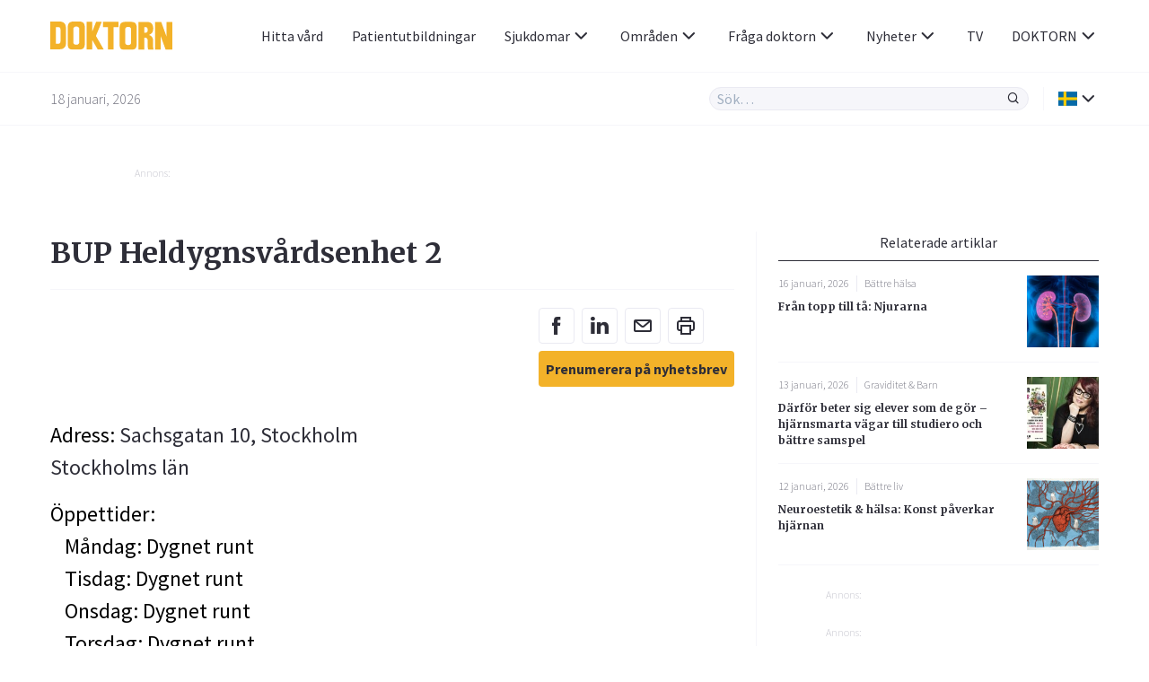

--- FILE ---
content_type: text/html; charset=UTF-8
request_url: https://www.doktorn.com/vardgivare/bup-heldygnsv-rdsenhet-2/
body_size: 14078
content:
<!doctype html>
<html lang="sv-SE">
<head>
	<meta charset="UTF-8">
	<link rel="dns-prefetch" href="//fonts.googleapis.com/" />
	<link rel="dns-prefetch" href="//fonts.gstatic.com/" />
	<link rel="dns-prefetch" href="//acdn.adnxs.com/" />
	<link rel="dns-prefetch" href="//ib.adnxs.com/" />
	<link rel="dns-prefetch" href="//cdn.adnxs.com/" />
	<link rel="dns-prefetch" href="//cdn-eu.readspeaker.com/" />
	<!-- misc -->
	<meta name="viewport" content="width=device-width, initial-scale=1, shrink-to-fit=no">
	<link rel="profile" href="https://gmpg.org/xfn/11">
	<!-- favicon -->
	<link rel="apple-touch-icon" sizes="180x180" href="https://www.doktorn.com/wp-content/themes/doktorn/build/assets/favicons/apple-touch-icon.png">
	<link rel="icon" type="image/png" sizes="32x32" href="https://www.doktorn.com/wp-content/themes/doktorn/build/assets/favicons/favicon-32x32.png">
	<link rel="icon" type="image/png" sizes="16x16" href="https://www.doktorn.com/wp-content/themes/doktorn/build/assets/favicons/favicon-16x16.png">
	<link rel="manifest" href="https://www.doktorn.com/wp-content/themes/doktorn/build/assets/favicons/site.webmanifest">
	<link rel="mask-icon" href="https://www.doktorn.com/wp-content/themes/doktorn/build/assets/favicons/safari-pinned-tab.svg" color="#0a2639">
	<link rel="shortcut icon" href="https://www.doktorn.com/wp-content/themes/doktorn/build/assets/favicons/favicon.ico">
	<meta name="msapplication-TileColor" content="#ffffff">
	<meta name="msapplication-config" content="https://www.doktorn.com/wp-content/themes/doktorn/build/assets/favicons/browserconfig.xml">
	<meta name="theme-color" content="#ffffff">
	<!--tag manager -->
	<script type="text/javascript">
		window.dataLayer = [{"therapyArea": ""}];
		function gtag(){window.dataLayer.push(arguments);}
		gtag('set', 'url_passthrough', true);
	</script>

	<!-- End Matomo Code -->
	<!-- Google Tag Manager -->
<script>(function(w,d,s,l,i){w[l]=w[l]||[];w[l].push({'gtm.start':
new Date().getTime(),event:'gtm.js'});var f=d.getElementsByTagName(s)[0],
j=d.createElement(s),dl=l!='dataLayer'?'&l='+l:'';j.async=true;j.src=
'https://www.googletagmanager.com/gtm.js?id='+i+dl;f.parentNode.insertBefore(j,f);
})(window,document,'script','dataLayer','GTM-PGVNPSF');</script>

<script>(function(w,d,s,l,i){w[l]=w[l]||[];w[l].push({'gtm.start':
new Date().getTime(),event:'gtm.js'});var f=d.getElementsByTagName(s)[0],
j=d.createElement(s),dl=l!='dataLayer'?'&l='+l:'';j.async=true;j.src=
'https://www.googletagmanager.com/gtm.js?id='+i+dl;f.parentNode.insertBefore(j,f);
})(window,document,'script','dataLayer','G-BFRP4VWQR6');</script>


<script>(function(w,d,s,l,i){w[l]=w[l]||[];w[l].push({'gtm.start':
new Date().getTime(),event:'gtm.js'});var f=d.getElementsByTagName(s)[0],
j=d.createElement(s),dl=l!='dataLayer'?'&l='+l:'';j.async=true;j.src=
'https://www.googletagmanager.com/gtm.js?id='+i+dl;f.parentNode.insertBefore(j,f);
})(window,document,'script','dataLayer','AW-1069182536');</script>

<!-- End Google Tag Manager -->	<!-- scripts -->
	<title>BUP Heldygnsvårdsenhet 2 | Doktorn.com</title>

		<!-- All in One SEO Pro 4.7.6 - aioseo.com -->
	<meta name="robots" content="max-snippet:-1, max-image-preview:large, max-video-preview:-1" />
	<link rel="canonical" href="https://www.doktorn.com/vardgivare/bup-heldygnsv-rdsenhet-2/" />
	<meta name="generator" content="All in One SEO Pro (AIOSEO) 4.7.6" />
		<meta property="og:locale" content="en_US" />
		<meta property="og:site_name" content="Doktorn.com" />
		<meta property="og:type" content="article" />
		<meta property="og:title" content="BUP Heldygnsvårdsenhet 2 | Doktorn.com" />
		<meta property="og:url" content="https://www.doktorn.com/vardgivare/bup-heldygnsv-rdsenhet-2/" />
		<meta property="article:published_time" content="-001-11-30T00:00:00+00:00" />
		<meta property="article:modified_time" content="-001-11-30T00:00:00+00:00" />
		<meta property="article:publisher" content="https://www.facebook.com/doktornpunktcom" />
		<script type="application/ld+json" class="aioseo-schema">
			{"@context":"https:\/\/schema.org","@graph":[{"@type":"BreadcrumbList","@id":"https:\/\/www.doktorn.com\/vardgivare\/bup-heldygnsv-rdsenhet-2\/#breadcrumblist","itemListElement":[{"@type":"ListItem","@id":"https:\/\/www.doktorn.com\/#listItem","position":1,"name":"Home","item":"https:\/\/www.doktorn.com\/","nextItem":{"@type":"ListItem","@id":"https:\/\/www.doktorn.com\/vardgivare\/bup-heldygnsv-rdsenhet-2\/#listItem","name":"BUP Heldygnsv\u00e5rdsenhet 2"}},{"@type":"ListItem","@id":"https:\/\/www.doktorn.com\/vardgivare\/bup-heldygnsv-rdsenhet-2\/#listItem","position":2,"name":"BUP Heldygnsv\u00e5rdsenhet 2","previousItem":{"@type":"ListItem","@id":"https:\/\/www.doktorn.com\/#listItem","name":"Home"}}]},{"@type":"Organization","@id":"https:\/\/www.doktorn.com\/#organization","name":"Doktorn.com","description":"Kunskap om h\u00e4lsa, medicin och sjukdomar","url":"https:\/\/www.doktorn.com\/","logo":{"@type":"ImageObject","url":"https:\/\/www.doktorn.com\/wp-content\/uploads\/2020\/03\/DOKTORN_LOGO.svg","@id":"https:\/\/www.doktorn.com\/vardgivare\/bup-heldygnsv-rdsenhet-2\/#organizationLogo"},"image":{"@id":"https:\/\/www.doktorn.com\/vardgivare\/bup-heldygnsv-rdsenhet-2\/#organizationLogo"},"sameAs":["https:\/\/www.instagram.com\/doktornpunktcom\/"]},{"@type":"WebPage","@id":"https:\/\/www.doktorn.com\/vardgivare\/bup-heldygnsv-rdsenhet-2\/#webpage","url":"https:\/\/www.doktorn.com\/vardgivare\/bup-heldygnsv-rdsenhet-2\/","name":"BUP Heldygnsv\u00e5rdsenhet 2 | Doktorn.com","inLanguage":"en-US","isPartOf":{"@id":"https:\/\/www.doktorn.com\/#website"},"breadcrumb":{"@id":"https:\/\/www.doktorn.com\/vardgivare\/bup-heldygnsv-rdsenhet-2\/#breadcrumblist"},"datePublished":"2024-06-26T12:12:52+02:00","dateModified":"-0001-11-30T00:00:00+01:12"},{"@type":"WebSite","@id":"https:\/\/www.doktorn.com\/#website","url":"https:\/\/www.doktorn.com\/","name":"Doktorn.com","description":"Kunskap om h\u00e4lsa, medicin och sjukdomar","inLanguage":"en-US","publisher":{"@id":"https:\/\/www.doktorn.com\/#organization"}}]}
		</script>
		<!-- All in One SEO Pro -->

<style id='pdfemb-pdf-embedder-viewer-style-inline-css' type='text/css'>
.wp-block-pdfemb-pdf-embedder-viewer{max-width:none}

</style>
<link rel='stylesheet' id='cmplz-general-css' href='https://www.doktorn.com/wp-content/plugins/complianz-gdpr-premium/assets/css/cookieblocker.min.css?ver=1758541962' type='text/css' media='all' />
<link rel='stylesheet' id='doktorn-style-css' href='https://www.doktorn.com/wp-content/themes/doktorn/build/styles/theme.min.css?ver=05bb110' type='text/css' media='all' />
<link rel='stylesheet' id='doktorn-jam-icons-css' href='https://www.doktorn.com/wp-content/themes/doktorn/build/librarystyles/jam-icons/css/jam.min.css?ver=2.0.1' type='text/css' media='all' />
<link rel='stylesheet' id='doktorn-flag-icons-css' href='https://www.doktorn.com/wp-content/themes/doktorn/build/librarystyles/flag-icon-css/css/flag-icons.min.css?ver=4.1.6' type='text/css' media='all' />
<link rel="https://api.w.org/" href="https://www.doktorn.com/wp-json/" /><link rel="EditURI" type="application/rsd+xml" title="RSD" href="https://www.doktorn.com/xmlrpc.php?rsd" />
<meta name="generator" content="WordPress 6.6.1" />
<link rel='shortlink' href='https://www.doktorn.com/?p=343203' />
<link rel="alternate" title="oEmbed (JSON)" type="application/json+oembed" href="https://www.doktorn.com/wp-json/oembed/1.0/embed?url=https%3A%2F%2Fwww.doktorn.com%2Fvardgivare%2Fbup-heldygnsv-rdsenhet-2%2F" />
<link rel="alternate" title="oEmbed (XML)" type="text/xml+oembed" href="https://www.doktorn.com/wp-json/oembed/1.0/embed?url=https%3A%2F%2Fwww.doktorn.com%2Fvardgivare%2Fbup-heldygnsv-rdsenhet-2%2F&#038;format=xml" />
<script type="text/javascript" src="//cdn-eu.readspeaker.com/script/12640/webReader/webReader.js?pids=wr" id="rs_req_Init"></script>
			<style>.cmplz-hidden {
					display: none !important;
				}</style><noscript><style>.lazyload[data-src]{display:none !important;}</style></noscript><style>.lazyload{background-image:none !important;}.lazyload:before{background-image:none !important;}</style><script>(()=>{var o=[],i={};["on","off","toggle","show"].forEach((l=>{i[l]=function(){o.push([l,arguments])}})),window.Boxzilla=i,window.boxzilla_queue=o})();</script>	<!--init script for appnexus stuff -->
	<script type="text/javascript">
		var apntag = apntag || {};
		apntag.anq = apntag.anq || [];
		(function() {
			var d = document, e = d.createElement('script'), p = d.getElementsByTagName('head')[0];
			e.type = 'text/javascript';  e.async = true;
			e.src = '//acdn.adnxs.com/ast/ast.js';
			p.insertBefore(e, p.firstChild);
		})();
	</script>
</head><body data-cmplz=1 id="body" class="caregiver-template-default single single-caregiver postid-343203" itemscope itemtype="https://schema.org/WebPage"><!-- Google Tag Manager (noscript) -->
<noscript><iframe src="https://www.googletagmanager.com/ns.html?id=GTM-PGVNPSF"
height="0" width="0" style="display:none;visibility:hidden"></iframe></noscript>

<noscript><iframe src="https://www.googletagmanager.com/ns.html?id=G-BFRP4VWQR6"
height="0" width="0" style="display:none;visibility:hidden"></iframe></noscript>

<noscript><iframe src="https://www.googletagmanager.com/ns.html?id=AW-1069182536"
height="0" width="0" style="display:none;visibility:hidden"></iframe></noscript>

<!-- End Google Tag Manager (noscript) --><header class="js-navigation-header fixed w-full bg-white mx-auto border-b border-whisper z-999">

	<div class="container flex items-center justify-between h-5">

		<!-- logo, title and tagline -->
		<div class="pr-2 flex-grow">
							<a class="block" title="Till förstasidan" href="https://www.doktorn.com">
					<img class="max-w-8.5 lazyload" alt="Doktorn - trygghet, kunskap och nyfikenhet genom hela livet" src="[data-uri]" data-src="https://www.doktorn.com/wp-content/uploads/2020/03/DOKTORN_LOGO.svg" decoding="async"><noscript><img class="max-w-8.5" alt="Doktorn - trygghet, kunskap och nyfikenhet genom hela livet" src="https://www.doktorn.com/wp-content/uploads/2020/03/DOKTORN_LOGO.svg" data-eio="l"></noscript>
				</a>
					</div>

		<div class="js-header-right flex flex-grow justify-end ">

			<!-- hamburger -->
			<div class="flex items-center lg:hidden">
				<div class="js-hamburger">
					<span></span>
					<span></span>
					<span></span>
					<span></span>
				</div>
			</div>

			<!-- navigation menu -->
			<nav class="js-navigation z-999 bg-white fixed lg:static right-none top-none mt-5 lg:mt-none h-full lg:-mx-1 lg:z-auto"><ul id="menu-primary-menu" class="text-tuna lg:flex lg:justify-end lg:items-center lg:pl-2"><li id="menu-item-358411" class="menu-item menu-item-type-custom menu-item-object-custom menu-item-358411"><a href="/vardgivare/">Hitta vård</a></li>
<li id="menu-item-332353" class="menu-item menu-item-type-custom menu-item-object-custom menu-item-332353"><a href="https://www.doktorn.com/patientutbildningar/tv">Patientutbildningar</a></li>
<li id="menu-item-331512" class="menu-dropdown menu-item menu-item-type-custom menu-item-object-custom menu-item-has-children menu-item-331512"><a href="#">Sjukdomar<span class="js-sub-menu-icon jam jam-chevron-down text-tuna text-1.5"></span></a>
<ul class="sub-menu">
	<li id="menu-item-325138" class="menu-item menu-item-type-custom menu-item-object-custom menu-item-325138"><a href="https://www.doktorn.com/sjukdomar/">Sjukdomar</a></li>
	<li id="menu-item-325137" class="menu-item menu-item-type-custom menu-item-object-custom menu-item-325137"><a href="https://www.doktorn.com/faktablad/">Faktablad</a></li>
</ul>
</li>
<li id="menu-item-325139" class="menu-mega menu-item menu-item-type-custom menu-item-object-custom menu-item-has-children menu-item-325139"><a href="#">Områden<span class="js-sub-menu-icon jam jam-chevron-down text-tuna text-1.5"></span></a>
<ul class="sub-menu">
	<li id="menu-item-325164" class="menu-item menu-item-type-custom menu-item-object-custom menu-item-has-children menu-item-325164"><a href="#">A</a>
	<ul class="sub-menu">
		<li id="menu-item-325140" class="menu-item menu-item-type-taxonomy menu-item-object-category menu-item-325140"><a href="https://www.doktorn.com/alternativbehandling/">Alternativbehandling</a></li>
	</ul>
</li>
	<li id="menu-item-325165" class="menu-item menu-item-type-custom menu-item-object-custom menu-item-has-children menu-item-325165"><a href="#">B</a>
	<ul class="sub-menu">
		<li id="menu-item-325141" class="menu-item menu-item-type-taxonomy menu-item-object-category menu-item-325141"><a href="https://www.doktorn.com/barn-graviditet/">Barn &amp; Graviditet</a></li>
		<li id="menu-item-325142" class="menu-item menu-item-type-taxonomy menu-item-object-category menu-item-325142"><a href="https://www.doktorn.com/b%c3%a4ttre-liv/">Bättre liv</a></li>
	</ul>
</li>
	<li id="menu-item-325166" class="menu-item menu-item-type-custom menu-item-object-custom menu-item-has-children menu-item-325166"><a href="#">C</a>
	<ul class="sub-menu">
		<li id="menu-item-325143" class="menu-item menu-item-type-taxonomy menu-item-object-category menu-item-325143"><a href="https://www.doktorn.com/cancer/">Cancer</a></li>
	</ul>
</li>
	<li id="menu-item-325167" class="menu-item menu-item-type-custom menu-item-object-custom menu-item-has-children menu-item-325167"><a href="#">D</a>
	<ul class="sub-menu">
		<li id="menu-item-325144" class="menu-item menu-item-type-taxonomy menu-item-object-category menu-item-325144"><a href="https://www.doktorn.com/depression-%c3%a5ngest/">Depression &amp; Ångest</a></li>
		<li id="menu-item-325145" class="menu-item menu-item-type-taxonomy menu-item-object-category menu-item-325145"><a href="https://www.doktorn.com/diabetes/">Diabetes</a></li>
		<li id="menu-item-325146" class="menu-item menu-item-type-taxonomy menu-item-object-category menu-item-325146"><a href="https://www.doktorn.com/djurens-halsa/">Djurens hälsa</a></li>
	</ul>
</li>
	<li id="menu-item-325168" class="menu-item menu-item-type-custom menu-item-object-custom menu-item-has-children menu-item-325168"><a href="#">H</a>
	<ul class="sub-menu">
		<li id="menu-item-325147" class="menu-item menu-item-type-taxonomy menu-item-object-category menu-item-325147"><a href="https://www.doktorn.com/hj%c3%a4rnan-nerver/">Hjärnan &amp; Nerver</a></li>
		<li id="menu-item-325148" class="menu-item menu-item-type-taxonomy menu-item-object-category menu-item-325148"><a href="https://www.doktorn.com/hj%c3%a4rta-k%c3%a4rl/">Hjärta &amp; Kärl</a></li>
		<li id="menu-item-325149" class="menu-item menu-item-type-taxonomy menu-item-object-category menu-item-325149"><a href="https://www.doktorn.com/hud-h%c3%a5r/">Hud &amp; Hår</a></li>
	</ul>
</li>
	<li id="menu-item-325169" class="menu-item menu-item-type-custom menu-item-object-custom menu-item-has-children menu-item-325169"><a href="#">I</a>
	<ul class="sub-menu">
		<li id="menu-item-325150" class="menu-item menu-item-type-taxonomy menu-item-object-category menu-item-325150"><a href="https://www.doktorn.com/infektioner-vacciner/">Infektioner &amp; Vacciner</a></li>
	</ul>
</li>
	<li id="menu-item-325170" class="menu-item menu-item-type-custom menu-item-object-custom menu-item-has-children menu-item-325170"><a href="#">K</a>
	<ul class="sub-menu">
		<li id="menu-item-325151" class="menu-item menu-item-type-taxonomy menu-item-object-category menu-item-325151"><a href="https://www.doktorn.com/kvinnans-h%c3%a4lsa/">Kvinnans hälsa</a></li>
	</ul>
</li>
	<li id="menu-item-325171" class="menu-item menu-item-type-custom menu-item-object-custom menu-item-has-children menu-item-325171"><a href="#">L</a>
	<ul class="sub-menu">
		<li id="menu-item-325152" class="menu-item menu-item-type-taxonomy menu-item-object-category menu-item-325152"><a href="https://www.doktorn.com/luftv%c3%a4garna-allergi/">Luftvägarna &amp; Allergi</a></li>
	</ul>
</li>
	<li id="menu-item-325172" class="menu-item menu-item-type-custom menu-item-object-custom menu-item-has-children menu-item-325172"><a href="#">M</a>
	<ul class="sub-menu">
		<li id="menu-item-325153" class="menu-item menu-item-type-taxonomy menu-item-object-category menu-item-325153"><a href="https://www.doktorn.com/mage-tarm/">Mage &amp; Tarm</a></li>
		<li id="menu-item-325154" class="menu-item menu-item-type-taxonomy menu-item-object-category menu-item-325154"><a href="https://www.doktorn.com/mannens-h%c3%a4lsa/">Mannens hälsa</a></li>
		<li id="menu-item-325155" class="menu-item menu-item-type-taxonomy menu-item-object-category menu-item-325155"><a href="https://www.doktorn.com/mat-vitaminer/">Mat &amp; Vitaminer</a></li>
		<li id="menu-item-325156" class="menu-item menu-item-type-taxonomy menu-item-object-category menu-item-325156"><a href="https://www.doktorn.com/munnen-t%c3%a4nderna/">Munnen &amp; Tänderna</a></li>
	</ul>
</li>
	<li id="menu-item-325173" class="menu-item menu-item-type-custom menu-item-object-custom menu-item-has-children menu-item-325173"><a href="#">N</a>
	<ul class="sub-menu">
		<li id="menu-item-325157" class="menu-item menu-item-type-taxonomy menu-item-object-category menu-item-325157"><a href="https://www.doktorn.com/n%c3%a4r-man-blir-sjuk/">När man blir sjuk</a></li>
	</ul>
</li>
	<li id="menu-item-325174" class="menu-item menu-item-type-custom menu-item-object-custom menu-item-has-children menu-item-325174"><a href="#">R</a>
	<ul class="sub-menu">
		<li id="menu-item-325158" class="menu-item menu-item-type-taxonomy menu-item-object-category menu-item-325158"><a href="https://www.doktorn.com/r%c3%b6kavv%c3%a4njning/">Rökavvänjning</a></li>
		<li id="menu-item-325159" class="menu-item menu-item-type-taxonomy menu-item-object-category menu-item-325159"><a href="https://www.doktorn.com/r%c3%b6relseapparaten/">Rörelseapparaten</a></li>
	</ul>
</li>
	<li id="menu-item-325175" class="menu-item menu-item-type-custom menu-item-object-custom menu-item-has-children menu-item-325175"><a href="#">S</a>
	<ul class="sub-menu">
		<li id="menu-item-325160" class="menu-item menu-item-type-taxonomy menu-item-object-category menu-item-325160"><a href="https://www.doktorn.com/sex-samliv/">Sex &amp; Samliv</a></li>
		<li id="menu-item-325161" class="menu-item menu-item-type-taxonomy menu-item-object-category menu-item-325161"><a href="https://www.doktorn.com/s%c3%b6mn-stress/">Sömn &amp; Stress</a></li>
	</ul>
</li>
	<li id="menu-item-325176" class="menu-item menu-item-type-custom menu-item-object-custom menu-item-has-children menu-item-325176"><a href="#">Ö</a>
	<ul class="sub-menu">
		<li id="menu-item-325162" class="menu-item menu-item-type-taxonomy menu-item-object-category menu-item-325162"><a href="https://www.doktorn.com/%c3%b6gon-%c3%b6ron/">Ögon &amp; Öron</a></li>
		<li id="menu-item-325163" class="menu-item menu-item-type-taxonomy menu-item-object-category menu-item-325163"><a href="https://www.doktorn.com/%c3%b6vervikt/">Övervikt</a></li>
	</ul>
</li>
</ul>
</li>
<li id="menu-item-325202" class="menu-dropdown menu-item menu-item-type-custom menu-item-object-custom menu-item-has-children menu-item-325202"><a href="#">Fråga doktorn<span class="js-sub-menu-icon jam jam-chevron-down text-tuna text-1.5"></span></a>
<ul class="sub-menu">
	<li id="menu-item-325203" class="menu-item menu-item-type-custom menu-item-object-custom menu-item-325203"><a href="https://www.doktorn.com/fraga-doktorn/">Frågor</a></li>
	<li id="menu-item-325207" class="menu-item menu-item-type-post_type menu-item-object-page menu-item-325207"><a href="https://www.doktorn.com/om-fraga-doktorn/">Om tjänsten</a></li>
</ul>
</li>
<li id="menu-item-340060" class="menu-dropdown menu-item menu-item-type-custom menu-item-object-custom menu-item-has-children menu-item-340060"><a href="#">Nyheter<span class="js-sub-menu-icon jam jam-chevron-down text-tuna text-1.5"></span></a>
<ul class="sub-menu">
	<li id="menu-item-326966" class="menu-item menu-item-type-post_type menu-item-object-page menu-item-326966"><a href="https://www.doktorn.com/nyheter/">Nyheter</a></li>
	<li id="menu-item-335537" class="menu-item menu-item-type-custom menu-item-object-custom menu-item-335537"><a href="/kronikor/">Krönikor</a></li>
</ul>
</li>
<li id="menu-item-325135" class="menu-item menu-item-type-custom menu-item-object-custom menu-item-325135"><a href="https://www.doktorn.com/tv/">TV</a></li>
<li id="menu-item-325198" class="menu-dropdown menu-item menu-item-type-custom menu-item-object-custom menu-item-has-children menu-item-325198"><a href="#">DOKTORN<span class="js-sub-menu-icon jam jam-chevron-down text-tuna text-1.5"></span></a>
<ul class="sub-menu">
	<li id="menu-item-325196" class="menu-item menu-item-type-post_type menu-item-object-page menu-item-325196"><a href="https://www.doktorn.com/om-oss/">Om oss</a></li>
	<li id="menu-item-325197" class="menu-item menu-item-type-post_type menu-item-object-page menu-item-325197"><a href="https://www.doktorn.com/om-oss/redaktionen/">Redaktionen</a></li>
	<li id="menu-item-325201" class="menu-item menu-item-type-post_type menu-item-object-page menu-item-325201"><a href="https://www.doktorn.com/om-oss/annonsering/">Annonsering</a></li>
	<li id="menu-item-337535" class="menu-item menu-item-type-post_type menu-item-object-page menu-item-337535"><a href="https://www.doktorn.com/nyhetsbrev/">Nyhetsbrev</a></li>
</ul>
</li>
</ul></nav>
		</div>
	</div>

	<div class="border-t border-whisper py-1">
		<div class="container flex items-center justify-between">
			<span class="hidden md:block font-sans text-jumbo text-1 font-light">18 januari, 2026</span>
			<div class="flex items-stretch w-full md:w-auto flex-grow justify-end">

				<div class="relative w-full md:w-2/3 lg:w-1/3">

					<form class="flex items-stretch bg-whisper rounded-full border border-athens-gray w-full md:w-auto " role="search" method="get" action="/">
						<input class="js-search-all font-sans font-normal appearance-none w-full text-tuna focus:outline-none focus:shadow-none bg-transparent px-0.5" id="search-all" name="s" type="search" placeholder="Sök…">
						<input type="hidden" id="hdnposttypesearch" name="post_type" value="disease" />
						<button type="button" class="js-search-all-icon text-tuna focus:outline-none focus:none" aria-label="Sök"><span class="jam jam-search jam-close text-1 px-0.5"></span></button>
					</form>

					<div class="js-search-panel absolute w-full shadow-floating bg-white rounded-4 mt-1 border border-whisper">
						<div class="js-search-panel-container p-1 pb-0 max-h-25 overflow-y-auto">

							<h3 class="font-sans text-tuna font-normal mb-1">Ange ditt sökord</h3>

						</div>
					</div>

				</div>

				<div class="border-l border-whisper ml-1 pl-1 flex items-center relative language-submenu">

				<!-- language menu -->
				<nav class="js-language-menu"><ul id="menu-language" class="text-tuna"><li id="menu-item-325208" class="menu-dropdown menu-item menu-item-type-custom menu-item-object-custom menu-item-has-children menu-item-325208"><a href="#"><span class="flag-icon flag-icon-se"></span><span class="js-sub-menu-icon jam jam-chevron-down text-tuna text-1.5"></span></a>
<ul class="sub-menu">
	<li id="menu-item-325209" class="menu-item menu-item-type-custom menu-item-object-custom menu-item-325209"><a href="https://www.isundhed.dk/">Dansk <span class="ml-0.5 flag-icon flag-icon-dk"></span></a></li>
	<li id="menu-item-325210" class="menu-item menu-item-type-custom menu-item-object-custom menu-item-325210"><a href="https://www.nettiterveys.fi/">Suomi <span class="ml-0.5 flag-icon flag-icon-fi"></span></a></li>
	<li id="menu-item-325211" class="menu-item menu-item-type-custom menu-item-object-custom menu-item-325211"><a href="https://www.altomhelse.no/">Norsk <span class="ml-0.5 flag-icon flag-icon-no"></span></a></li>
</ul>
</li>
</ul></nav>
				</div>
			</div>
		</div>
	</div>

	<!-- About template navigation -->
	
</header>
	<main class="mt-10 mb-2 md:mt-11.5 md:mb-3 container mx-auto">
<div class="components-globals-advertisements-banner-fullwidth js-banner-wrapper js-undefined hidden lg:block ">
	<div class="mb-1 md:mb-3.5">
		<div class="mx-auto w-full max-w-61.25">
			<span class="text-french-gray text-0.75 font-sans font-light mb-0.25 block">Annons:</span>
			<div class="js-banner-fullwidth js-banner" id="DOKTORN_top_980x240px"  >
			</div>
		</div>
	</div>
</div>

<div class="components-globals-advertisements-banner-mobile js-banner-wrapper js-undefined block lg:hidden">
	<div class="mb-2 md:mb-3.5">
		<div class="w-full max-w-20 mx-auto">
			<span class="text-french-gray text-0.75 font-sans font-light mb-0.25 block">Annons:</span>
			<div class="js-banner-mobile js-banner" id="DOKTORN_mobile_320x320px_1"  >
			</div>
		</div>
	</div>
</div>
<section class="flex flex-wrap md:-mx-1.5">

	<div class="w-full lg:w-2/3 md:px-1.5 lg:border-r lg:border-whisper" itemtype="https://schema.org/MedicalClinic" itemprop="mainEntity" itemscope><div class="components-caregivers-header">	<h1 itemprop="name" class="text-tuna font-bold font-serif text-2 mb-1">BUP Heldygnsvårdsenhet 2</h1>

	<!-- RSPEAK_STOP -->
	<div class="border-t border-whisper pt-1 mb-2 flex items-start justify-end flex-wrap">
<div class="components-misc-social-share">
	<div class="-mx-0.25">
		<ul class="list-reset flex flex-wrap ">
			<li>
				<a class="text-1 text-tuna hover:text-saffron w-2.5 h-2.5 flex items-center justify-center border border-athens-gray rounded-4 m-0.25 social-share" data-event-action="Facebook" href="https://www.facebook.com/sharer/sharer.php?u=https://www.doktorn.com/vardgivare/bup-heldygnsv-rdsenhet-2/" target="_blank;">
					<span class="jam jam-facebook text-1.5" data-event-action="Facebook"></span>
				</a>
			</li>

			<li>
				<a class="text-1 text-tuna hover:text-saffron w-2.5 h-2.5 flex items-center justify-center border border-athens-gray rounded-4 m-0.25 social-share" data-event-action="Linkedin" href="https://www.linkedin.com/shareArticle?mini=true&url=https://www.doktorn.com/vardgivare/bup-heldygnsv-rdsenhet-2/" target="_blank;">
					<span class="jam jam-linkedin text-1.5" data-event-action="Linkedin"></span>
				</a>
			</li>

			<li>
				<a class="text-1 text-tuna hover:text-saffron w-2.5 h-2.5 flex items-center justify-center border border-athens-gray rounded-4 m-0.25" data-event-action="Mail" href="/cdn-cgi/l/email-protection#[base64]" target="_blank;">
					<span class="jam jam-envelope text-1.5" data-event-action="Mail"></span>
				</a>
			</li>

			<li>
				<button class="text-1 text-tuna hover:text-saffron w-2.5 h-2.5 flex items-center justify-center border border-athens-gray rounded-4 m-0.25 outline-none focus:outline-none" onclick="window.print()"><span class="jam jam-printer text-1.5"></span></button>
			</li>

		</ul>

		<ul class="list-reset flex flex-wrap ">
			<li class="w-full">
				<a class="text-1 text-tuna bg-saffron hover:bg-saffron-85 h-2.5 px-0.5 flex items-center justify-center rounded-4 m-0.25 js-newsletter" href="#nyhetsbrev">
					<span class="text-1 font-bold text-center">Prenumerera på nyhetsbrev</span>
				</a>
			</li>
		</ul>

	</div>
</div>



	</div>
	<!-- RSPEAK_START -->
</div>
			<p class="text-1.5 mb-1" itemscope itemprop="address" >Adress: <a class="font-sans text-tuna font-normal hover:text-saffron" href="https://www.google.com/maps/place/59.308,18.0583" target="_blank">
				<span itemprop="streetAddress">Sachsgatan 10, Stockholm</span></a><br/>
				<a class="font-sans text-tuna font-normal hover:text-saffron" href="https://www.doktorn.com/region/stockholms-l-n/" itemprop="addressRegion">Stockholms län</a>
				<meta itemprop="addressCountry" content="Sweden" />
			</p><div itemscope itemprop="geo" itemtype="https://schema.org/GeoCoordinates">
				<meta itemprop="latitude" content="59.308" />
				<meta itemprop="longitude" content="18.0583" />
			</div>			<p class="text-1.5">Öppettider:</p>
			<ul class="text-1.5 mb-1 pl-1">					<li itemprop="openingHours" content="Mo Dygnet runt">Måndag: Dygnet runt					</li>					<li itemprop="openingHours" content="Tu Dygnet runt">Tisdag: Dygnet runt					</li>					<li itemprop="openingHours" content="We Dygnet runt">Onsdag: Dygnet runt					</li>					<li itemprop="openingHours" content="Th Dygnet runt">Torsdag: Dygnet runt					</li>					<li itemprop="openingHours" content="Fr Dygnet runt">Fredag: Dygnet runt					</li>					<li itemprop="openingHours" content="Sa Dygnet runt">Lördag: Dygnet runt					</li>					<li itemprop="openingHours" content="Su Dygnet runt">Söndag: Dygnet runt					</li>			</ul>			<p class="text-1.5 mb-2">Telefon: <a itemprop="telephone" href="tel:+46812366960">08-123 669 60</a></p>	</div><div class="components-articles-single-sidebar hidden lg:block w-full lg:w-1/3 md:px-1.5 js-ad-stack">
<section class="mb-1.5">
	<div class="flex mb-1">
		<h3 class="border-b border-tuna font-sans text-1 text-tuna text-center inline-block w-full pb-0.5" >Relaterade artiklar</h3>
	</div>
	<div>
		<div class="pb-1 mb-1 border-b border-whisper">
	<article class="flex items-start justify-between">
		<div class="pr-1">
			<div class="flex items-center mb-0.5">
				<span class="font-sans  text-jumbo text-0.75 font-light mr-0.5 pr-0.5 border-r border-athens-gray">
					16 januari, 2026				</span>
									<a href="https://www.doktorn.com/b%c3%a4ttre-h%c3%a4lsa/" class="font-sans text-jumbo text-0.75 font-light hover:text-saffron">
						Bättre hälsa					</a>
							</div>
			<h4 class="font-serif text-tuna text-0.75 font-bold hover:text-saffron">
				<a class="latest-articles-link js-collect" href="https://www.doktorn.com/artikel/fran-topp-till-ta-njurarna/">Från topp till tå: Njurarna</a>
			</h4>
		</div>
		<a href="https://www.doktorn.com/artikel/fran-topp-till-ta-njurarna/" class="block min-w-5 min-h-5 max-w-5 max-h-5">
			<img alt="Från topp till tå: Njurarna" class="object-cover lazyload w-full" data-src="https://www.doktorn.com/wp-content/uploads/2025/12/GettyImages-1156991077_njurar-150x150.jpg"
			src="[data-uri]" height="1" width="1">
		</a>
	</article>
</div>
<div class="pb-1 mb-1 border-b border-whisper">
	<article class="flex items-start justify-between">
		<div class="pr-1">
			<div class="flex items-center mb-0.5">
				<span class="font-sans  text-jumbo text-0.75 font-light mr-0.5 pr-0.5 border-r border-athens-gray">
					13 januari, 2026				</span>
									<a href="https://www.doktorn.com/graviditet-barn/" class="font-sans text-jumbo text-0.75 font-light hover:text-saffron">
						Graviditet &amp; Barn					</a>
							</div>
			<h4 class="font-serif text-tuna text-0.75 font-bold hover:text-saffron">
				<a class="latest-articles-link js-collect" href="https://www.doktorn.com/artikel/darfor-beter-sig-elever-som-de-gor-hjarnsmarta-vagar-till-studiero-och-battre-samspel/">Därför beter sig elever som de gör – hjärnsmarta vägar till studiero och bättre samspel</a>
			</h4>
		</div>
		<a href="https://www.doktorn.com/artikel/darfor-beter-sig-elever-som-de-gor-hjarnsmarta-vagar-till-studiero-och-battre-samspel/" class="block min-w-5 min-h-5 max-w-5 max-h-5">
			<img alt="Därför beter sig elever som de gör – hjärnsmarta vägar till studiero och bättre samspel" class="object-cover lazyload w-full" data-src="https://www.doktorn.com/wp-content/uploads/2026/01/LenaSkogholm_Foto-Sara-Appelgren_C0A19721-150x150.jpg"
			src="[data-uri]" height="1" width="1">
		</a>
	</article>
</div>
<div class="pb-1 mb-1 border-b border-whisper">
	<article class="flex items-start justify-between">
		<div class="pr-1">
			<div class="flex items-center mb-0.5">
				<span class="font-sans  text-jumbo text-0.75 font-light mr-0.5 pr-0.5 border-r border-athens-gray">
					12 januari, 2026				</span>
									<a href="https://www.doktorn.com/b%c3%a4ttre-liv/" class="font-sans text-jumbo text-0.75 font-light hover:text-saffron">
						Bättre liv					</a>
							</div>
			<h4 class="font-serif text-tuna text-0.75 font-bold hover:text-saffron">
				<a class="latest-articles-link js-collect" href="https://www.doktorn.com/artikel/neuroestetik-halsa-konst-paverkar-hjarnan/">Neuroestetik &#038; hälsa: Konst påverkar hjärnan</a>
			</h4>
		</div>
		<a href="https://www.doktorn.com/artikel/neuroestetik-halsa-konst-paverkar-hjarnan/" class="block min-w-5 min-h-5 max-w-5 max-h-5">
			<img alt="Neuroestetik &#038; hälsa: Konst påverkar hjärnan" class="object-cover lazyload w-full" data-src="https://www.doktorn.com/wp-content/uploads/2025/12/GettyImages-182158053-150x150.jpg"
			src="[data-uri]" height="1" width="1">
		</a>
	</article>
</div>
	</div>
</section>


<div class="components-globals-advertisements-banner-side js-banner-wrapper js-undefined hidden lg:block">
	<div class="w-full max-w-15.625 mx-auto mb-1.5">
		<span class="text-french-gray text-0.75 font-sans font-light mb-0.25 block">Annons:</span>
		<div class="js-banner-side js-banner" id="DOKTORN_desktop_250x360px_1"  >
		</div>
	</div>
</div>

<div class="components-globals-advertisements-banner-side js-banner-wrapper js-undefined hidden lg:block">
	<div class="w-full max-w-15.625 mx-auto mb-1.5">
		<span class="text-french-gray text-0.75 font-sans font-light mb-0.25 block">Annons:</span>
		<div class="js-banner-side js-banner" id="DOKTORN_desktop_250x360px_2"  >
		</div>
	</div>
</div>

<div class="components-globals-advertisements-banner-side js-banner-wrapper js-undefined hidden lg:block">
	<div class="w-full max-w-15.625 mx-auto mb-1.5">
		<span class="text-french-gray text-0.75 font-sans font-light mb-0.25 block">Annons:</span>
		<div class="js-banner-side js-banner" id="DOKTORN_desktop_250x360px_3"  >
		</div>
	</div>
</div>
<div class="js-ad-stack-template" style="display:none;">
<div class="components-globals-advertisements-banner-side js-banner-wrapper js-undefined hidden lg:block">
	<div class="w-full max-w-15.625 mx-auto mb-1.5">
		<span class="text-french-gray text-0.75 font-sans font-light mb-0.25 block">Annons:</span>
		<div class="js-banner-side js-banner" id="DOKTORN_desktop_250x360px_4"  >
		</div>
	</div>
</div>
</div></div>
</section></main>

<div class="components-globals-newsletter">
	<div class="js-overlay js-overlay-newsletter">
		<div class="relative  mx-auto w-full max-w-40 sm:mt-2.5">
			<div class="bg-white sm:rounded-4 sm:border-whisper sm:shadow">
				<span class="js-overlay-close cursor-pointer jam jam-close text-1.5 absolute top-0 right-0 flex items-center justify-center text-whisper bg-tuna h-2.5 w-3 rounded-bl-4 sm:rounded-tr-4 hover:text-saffron"></span>
				<div class="p-1.5 pt-2 border-b border-athens-gray bg-whisper rounded-t-4">
					<h3 class="font-serif text-1.25 font-bold text-tuna mr-3.5">Prenumerera på vårt nyhetsbrev</h3>
				</div>
				<div class="p-1.5 pb-0">
					<p>Glöm inte att bekräfta din prenumeration i din inkorg. Den kan ha hamnat i din skräppost.</p>
				</div>


					<div class="p-1.5">
	<script data-cfasync="false" src="/cdn-cgi/scripts/5c5dd728/cloudflare-static/email-decode.min.js"></script><script>(function() {
	window.mc4wp = window.mc4wp || {
		listeners: [],
		forms: {
			on: function(evt, cb) {
				window.mc4wp.listeners.push(
					{
						event   : evt,
						callback: cb
					}
				);
			}
		}
	}
})();
</script><!-- Mailchimp for WordPress v4.10.6 - https://wordpress.org/plugins/mailchimp-for-wp/ --><form id="mc4wp-form-1" class="mc4wp-form mc4wp-form-363868" method="post" data-id="363868" data-name="Newsletter" ><div class="mc4wp-form-fields"><label class="text-tuna font-sans text-1" for="SubscriberForm_email">Email</label>
<input class="js-newsletter-input susbscriber font-sans font-normal appearance-none text-tuna focus:outline-none focus:shadow-none bg-white rounded-4 border border-whisper w-full px-0.5 h-2.5 mb-1"
		type="email" id="SubscriberForm_email" name="EMAIL" required value="">

<div class="checkbox">
	<input class="js-newsletter-checkbox" type="checkbox" id="newsletter-checkbox" name="newsletter-checkbox" value="newsletter-checkbox">
	<label class="checkbox__icon" for="newsletter-checkbox"> <span>Jag har läst villkoren i DOKTORNS <a class="font-bold hover:text-saffron" target="_blank" href="/integritetspolicy/">integritetspolicy</a> och accepterar behandlingen av mina uppgifter i enlighet med DOKTORNS sekretesspolicy.</span></label>
</div>

<button class="js-overlay-submit js-newsletter-submit block w-full bg-tuna font-sans font-normal text-whisper text-center text-1 py-0.5 px-1 rounded-4 hover:text-saffron mt-1.5" type="submit" name="Submit" value="Prenumerera">Prenumerera</button>
</div><label style="display: none !important;">Leave this field empty if you're human: <input type="text" name="_mc4wp_honeypot" value="" tabindex="-1" autocomplete="off" /></label><input type="hidden" name="_mc4wp_timestamp" value="1768744443" /><input type="hidden" name="_mc4wp_form_id" value="363868" /><input type="hidden" name="_mc4wp_form_element_id" value="mc4wp-form-1" /><div class="mc4wp-response"></div></form><!-- / Mailchimp for WordPress Plugin -->	</div>
					<div class="js-newsletter-complete p-1.5 hidden">
					<div class="flex items-center mb-0.5">
						<span class="jam jam-check text-1 text-tuna rounded-full border-tuna border-2 mr-0.5"></span>
						<h3 class="font-serif text-1 font-bold text-tuna">Tack för din prenumeration!</h3>
					</div>
					<p class="font-body text-tuna text-1">Nyhetsbrevet är kostnadsfritt och du kan när som helst välja att avsluta din prenumeration. Vi behandlar alla kontaktuppgifter enligt GDRP. Hälsningar, Redaktionen</p>
				</div>

			</div>
		</div>
	</div>
</div>


<div class="components-globals-ask-the-doctors-pop-up">
	<div class="js-overlay js-overlay-ask-the-doctors">
		<div class="relative  mx-auto w-full max-w-40 sm:mt-2.5">
			<div class="bg-white sm:rounded-4 sm:border-whisper sm:shadow">
				<span class="js-overlay-close cursor-pointer jam jam-close text-1.5 absolute top-0 right-0 flex items-center justify-center text-whisper bg-tuna h-2.5 w-3 rounded-bl-4 sm:rounded-tr-4 hover:text-saffron"></span>
				<div class="p-1.5 pt-2 border-b border-athens-gray bg-whisper rounded-t-4">
					<h3 class="font-serif text-1.25 font-bold text-tuna mr-3.5">Fråga doktorn</h3>
				</div>

				<div class="js-ask-the-doctors-section">
					<div class="components-ask-the-doctors-pop-up-step-1">
	<div class="relative mb-0.25">
		<span class="w-full bg-athens-gray h-0.5 block"></span>
		<span class="absolute bg-saffron h-0.5 block top-0 left-0" style="width:25%"></span>
	</div>

	<div id="step-1" class="p-1.5 steps">

		<div class="content mb-2">
			<p>Här kan du ställa din fråga till någon av våra duktiga experter. Vi kan inte besvara alla frågor, men vi gör vårt bästa för att just du ska få svar. Genom åren har experterna besvarat över 8 000 frågor, så chansen är stor att du hittar redan besvarade frågor inom det du undrar över.</p>
		</div>

		<div class="flex flex-wrap sm:flex-no-wrap sm:-mx-0.5">
			<div class="w-full sm:px-0.5">
				<a href="/fraga-doktorn/om-tjansten/" class="inline-block w-full bg-tuna font-sans font-normal text-whisper text-center text-1 py-0.5 px-1 rounded-4 hover:text-saffron mb-1 sm:mb-0 cursor-pointer">
					Om fråga doktorn
				</a>
			</div>
			<div class="w-full sm:px-0.5">
				<button id="step-1" class="js-ask-the-doctor-button w-full bg-tuna font-sans font-normal text-whisper text-center text-1 py-0.5 px-1 rounded-4 hover:text-saffron mb-1 sm:mb-0 cursor-pointer">
					Fortsätt
				</button>
			</div>
		</div>

	</div>
</div>
				</div>

			</div>
		</div>
	</div>
</div>

<div class="components-globals-sticky-navigation">

	<div class="sticky-menu js-sticky-menu fixed right-0 bottom-0 mb-1.5 pr-6.5 pl-1 md:pl-0 md:pr-0 md:mr-6.5 w-full md:max-w-20">
		<div class="rounded-4 border-solid border border-whisper shadow bg-white">
							<h3 class="font-serif text-1 font-bold p-1 text-tuna border-b border-athens-gray bg-whisper rounded-t-4">
					Vad vill du göra?				</h3>
			
			<ul class="list-reset pb-0.5 pt-1 px-1">

				



									<li class="mb-0.5">
						<button type="button" class="js-ask-the-doctors flex items-center justify-between bg-tuna font-sans font-normal text-whisper text-1 py-0.5 px-1 rounded-4 hover:text-saffron w-full">
							Ställ en fråga <span class="jam jam-messages text-1.5 ml-0.25"></span>
						</button>
					</li>
				
				
				<li class="mb-0.5">
					<button class="js-newsletter flex items-center justify-between bg-tuna font-sans font-normal text-whisper text-1 py-0.5 px-1 rounded-4 hover:text-saffron w-full">
						Prenumerera på nyhetsbrev<span class="jam jam-newsletter text-1.5 ml-0.25"></span>
					</button>
				</li>

				<li class="mb-0.5">
					<button class="js-change-cookies flex items-center justify-between bg-tuna font-sans font-normal text-whisper text-1 py-0.5 px-1 rounded-4 hover:text-saffron w-full">
						Ändra cookie-inställningar<span class="jam jam-newsletter text-1.5 ml-0.25"></span>
					</button>
				</li>


			</ul>
		</div>
	</div>

			<div class="sticky-welcome js-sticky-welcome fixed right-0 bottom-0 mb-1.5 pr-6.5 pl-1 md:pl-0 md:pr-0 md:mr-6.5 w-full sm:max-w-20">
			<div class="rounded-4 bg-white border-solid border border-whisper shadow">
				<p class="font-sans text-tuna font-normal text-base p-1">Välkommen till Doktorn!</p>
			</div>
		</div>
	
	<button class="sticky-button js-sticky-button w-3.5 h-3.5 fixed right-0 bottom-0 m-1.5 rounded-full bg-white border-solid border border-whisper flex items-center justify-center shadow focus:outline-none focus:shadow-none z-100 ">
		<span class="sticky-button-icon jam jam-message-writing jam-close text-tuna text-1.5"></span>
	</button>
</div>

<div class="components-globals-advertisements-banner-leaderboard js-banner-wrapper leaderboard-banner z-40 js-undefined block sm:hidden">
	<div class="w-full max-w-20 mx-auto">
		<span class="text-french-gray text-0.75 font-sans font-light mb-0.25 block">Annons:</span>
		<div class="js-banner" id="DOKTORN_mobile_leaderboard_320x50px" ></div>
	</div>
</div>
<footer class="border-t border-whisper py-4">
	<div class="container">
		<div class="flex flex-wrap sm:-mx-2">

							<div class="w-full sm:px-2">
					<a class="block" href="https://www.doktorn.com">
						<img class="lazyload mb-1 max-w-8.5" data-src="https://www.doktorn.com/wp-content/uploads/2020/03/DOKTORN_LOGO.svg"
						src="[data-uri]">
					</a>
				</div>
			
							<div class="w-full lg:w-2/5 mb-2 sm:px-2">
					<div class="content mb-1">
						<p>DOKTORN.com har som syfte att sprida kunskap och information om sjukdomar, medicin och hälsa till vård och allmänhet. DOKTORN.com ägs av Add Health Media AB som grundades 1999.</p>
<p>Chefredaktör: <a href="https://www.doktorn.com/skribenter/rebecka/">Rebecka Kaplan Sturk</a></p>
<p>Ansvarig utgivare: Johan Bloom</p>
<p>Kontakta redaktionen på <a id="menur96p" class="fui-Link ___1q1shib f2hkw1w f3rmtva f1ewtqcl fyind8e f1k6fduh f1w7gpdv fk6fouc fjoy568 figsok6 f1s184ao f1mk8lai fnbmjn9 f1o700av f13mvf36 f1cmlufx f9n3di6 f1ids18y f1tx3yz7 f1deo86v f1eh06m1 f1iescvh fhgqx19 f1olyrje f1p93eir f1nev41a f1h8hb77 f1lqvz6u f10aw75t fsle3fq f17ae5zn" title="mailto:info@doktorn.com" href="/cdn-cgi/l/email-protection#a5cccbc3cae5c1caced1cad7cb8bc6cac8" target="_blank" rel="noreferrer noopener" aria-label="Länk info@doktorn.com"><span class="__cf_email__" data-cfemail="aac3c4ccc5eacec5c1dec5d8c484c9c5c7">[email&#160;protected]</span></a></p>
					</div>
				</div>
			
							<div class="w-full md:w-1/3 lg:w-1/5 mb-2 sm:px-2">
											<h3 class="font-sans text-tuna font-semibold text-lg mb-1">
							Om DOKTORN						</h3>
										<ul class='list-none p-0'>
													<li class="mb-0.5 truncate">
								<a class="font-sans font-normal text-tuna hover:text-saffron text-base" href="https://www.doktorn.com/om-oss">
									Om oss								</a>
							</li>
													<li class="mb-0.5 truncate">
								<a class="font-sans font-normal text-tuna hover:text-saffron text-base" href="https://www.doktorn.com/om-oss/redaktionen">
									Redaktionen								</a>
							</li>
													<li class="mb-0.5 truncate">
								<a class="font-sans font-normal text-tuna hover:text-saffron text-base" href="https://www.doktorn.com/om-oss/annonsering">
									Annonsering								</a>
							</li>
													<li class="mb-0.5 truncate">
								<a class="font-sans font-normal text-tuna hover:text-saffron text-base" href="https://www.doktorn.com/integritetspolicy/">
									Personuppgiftspolicy								</a>
							</li>
											</ul>
				</div>
			
							<div class="w-full md:w-1/3 lg:w-1/5 mb-2 sm:px-2">
											<h3 class="font-sans text-tuna font-semibold text-lg mb-1">
							Mer av Doktorn						</h3>
										<ul class='list-none p-0'>
													<li class="mb-0.5 truncate">
								<a class="font-sans font-normal text-tuna hover:text-saffron text-base" href="https://www.doktorn.com/">
									Nyheter								</a>
							</li>
													<li class="mb-0.5 truncate">
								<a class="font-sans font-normal text-tuna hover:text-saffron text-base" href="https://www.doktorn.com/tv">
									TV								</a>
							</li>
													<li class="mb-0.5 truncate">
								<a class="font-sans font-normal text-tuna hover:text-saffron text-base" href="https://www.doktorn.com/fraga-doktorn">
									Fråga doktorn								</a>
							</li>
													<li class="mb-0.5 truncate">
								<a class="font-sans font-normal text-tuna hover:text-saffron text-base" href="https://www.doktorn.com/nyhetsbrev/">
									Nyhetsbrev								</a>
							</li>
											</ul>
				</div>
			
							<div class="w-full md:w-1/3 lg:w-1/5 mb-2 sm:px-2">
					<h3 class="font-sans text-tuna font-semibold text-lg mb-1">
						Sociala medier
					</h3>
					<ul class='list-none p-0 flex mt-1'>
													<li class="mr-0.5">
								<a class="flex items-center justify-center w-2.5 h-2.5 rounded-4 border-solid border border-athens-gray text-tuna" href="https://www.facebook.com/doktornpunktcom">
									<span class="jam jam-facebook text-tuna text-1.5 hover:text-saffron"></span>
								</a>
							</li>
						
						
						
													<li class="mr-0.5">
								<a class="flex items-center justify-center w-2.5 h-2.5 rounded-4 border-solid border border-athens-gray text-tuna" href="https://www.instagram.com/doktornpunktcom/">
									<span class="jam jam-instagram text-tuna text-1.5 hover:text-saffron"></span>
								</a>
							</li>
						
											</ul>
				</div>
			
			<div class="w-full sm:px-2">
				<a class="w-full text-1 font-sans text-tuna hover:text-saffron h-2.5 flex items-center justify-center border border-athens-gray rounded-4" href="#body"><span class="jam jam-arrow-up text-1.5"></span> Till toppen</a>
			</div>

		</div>
	</div>
</footer>
<script data-cfasync="false" src="/cdn-cgi/scripts/5c5dd728/cloudflare-static/email-decode.min.js"></script><script type="text/javascript">
	apntag.anq.push(function() {
		apntag.setPageOpts({
			member: 11104,
			keywords: {"channel":"doktorn"},
			disablePsa: true,
			publisherId: 1587014
		});
		// apntag.debug = true;
	});
</script><script>(function() {function maybePrefixUrlField () {
  const value = this.value.trim()
  if (value !== '' && value.indexOf('http') !== 0) {
    this.value = 'http://' + value
  }
}

const urlFields = document.querySelectorAll('.mc4wp-form input[type="url"]')
for (let j = 0; j < urlFields.length; j++) {
  urlFields[j].addEventListener('blur', maybePrefixUrlField)
}
})();</script>
<!-- Consent Management powered by Complianz | GDPR/CCPA Cookie Consent https://wordpress.org/plugins/complianz-gdpr -->
<div id="cmplz-cookiebanner-container"><div class="cmplz-cookiebanner cmplz-hidden banner-1 banner-a optin cmplz-center cmplz-categories-type-view-preferences" aria-modal="true" data-nosnippet="true" role="dialog" aria-live="polite" aria-labelledby="cmplz-header-1-optin" aria-describedby="cmplz-message-1-optin">
	<div class="cmplz-header">
		<div class="cmplz-logo"></div>
		<div class="cmplz-title" id="cmplz-header-1-optin">Manage Consent</div>
		<div class="cmplz-close" tabindex="0" role="button" aria-label="Close dialog">
			<svg aria-hidden="true" focusable="false" data-prefix="fas" data-icon="times" class="svg-inline--fa fa-times fa-w-11" role="img" xmlns="http://www.w3.org/2000/svg" viewBox="0 0 352 512"><path fill="currentColor" d="M242.72 256l100.07-100.07c12.28-12.28 12.28-32.19 0-44.48l-22.24-22.24c-12.28-12.28-32.19-12.28-44.48 0L176 189.28 75.93 89.21c-12.28-12.28-32.19-12.28-44.48 0L9.21 111.45c-12.28 12.28-12.28 32.19 0 44.48L109.28 256 9.21 356.07c-12.28 12.28-12.28 32.19 0 44.48l22.24 22.24c12.28 12.28 32.2 12.28 44.48 0L176 322.72l100.07 100.07c12.28 12.28 32.2 12.28 44.48 0l22.24-22.24c12.28-12.28 12.28-32.19 0-44.48L242.72 256z"></path></svg>
		</div>
	</div>

	<div class="cmplz-divider cmplz-divider-header"></div>
	<div class="cmplz-body">
		<div class="cmplz-message" id="cmplz-message-1-optin"><p>För att göra din upplevelse av vår sajt så bra som möjligt använder vi cookies. Genom att fortsätta använda vår webbplats accepterar du att cookies används. Läs vår <a href="https://doktorn.com/integritetspolicy/"><strong>integritetspolicy</strong></a></p></div>
		<!-- categories start -->
		<div class="cmplz-categories">
			<details class="cmplz-category cmplz-functional" >
				<summary>
						<span class="cmplz-category-header">
							<span class="cmplz-category-title">Functional</span>
							<span class='cmplz-always-active'>
								<span class="cmplz-banner-checkbox">
									<input type="checkbox"
										   id="cmplz-functional-optin"
										   data-category="cmplz_functional"
										   class="cmplz-consent-checkbox cmplz-functional"
										   size="40"
										   value="1"/>
									<label class="cmplz-label" for="cmplz-functional-optin"><span class="screen-reader-text">Functional</span></label>
								</span>
								Always active							</span>
							<span class="cmplz-icon cmplz-open">
								<svg xmlns="http://www.w3.org/2000/svg" viewBox="0 0 448 512"  height="18" ><path d="M224 416c-8.188 0-16.38-3.125-22.62-9.375l-192-192c-12.5-12.5-12.5-32.75 0-45.25s32.75-12.5 45.25 0L224 338.8l169.4-169.4c12.5-12.5 32.75-12.5 45.25 0s12.5 32.75 0 45.25l-192 192C240.4 412.9 232.2 416 224 416z"/></svg>
							</span>
						</span>
				</summary>
				<div class="cmplz-description">
					<span class="cmplz-description-functional">The technical storage or access is strictly necessary for the legitimate purpose of enabling the use of a specific service explicitly requested by the subscriber or user, or for the sole purpose of carrying out the transmission of a communication over an electronic communications network.</span>
				</div>
			</details>

			<details class="cmplz-category cmplz-preferences" >
				<summary>
						<span class="cmplz-category-header">
							<span class="cmplz-category-title">Preferences</span>
							<span class="cmplz-banner-checkbox">
								<input type="checkbox"
									   id="cmplz-preferences-optin"
									   data-category="cmplz_preferences"
									   class="cmplz-consent-checkbox cmplz-preferences"
									   size="40"
									   value="1"/>
								<label class="cmplz-label" for="cmplz-preferences-optin"><span class="screen-reader-text">Preferences</span></label>
							</span>
							<span class="cmplz-icon cmplz-open">
								<svg xmlns="http://www.w3.org/2000/svg" viewBox="0 0 448 512"  height="18" ><path d="M224 416c-8.188 0-16.38-3.125-22.62-9.375l-192-192c-12.5-12.5-12.5-32.75 0-45.25s32.75-12.5 45.25 0L224 338.8l169.4-169.4c12.5-12.5 32.75-12.5 45.25 0s12.5 32.75 0 45.25l-192 192C240.4 412.9 232.2 416 224 416z"/></svg>
							</span>
						</span>
				</summary>
				<div class="cmplz-description">
					<span class="cmplz-description-preferences">The technical storage or access is necessary for the legitimate purpose of storing preferences that are not requested by the subscriber or user.</span>
				</div>
			</details>

			<details class="cmplz-category cmplz-statistics" >
				<summary>
						<span class="cmplz-category-header">
							<span class="cmplz-category-title">Statistics</span>
							<span class="cmplz-banner-checkbox">
								<input type="checkbox"
									   id="cmplz-statistics-optin"
									   data-category="cmplz_statistics"
									   class="cmplz-consent-checkbox cmplz-statistics"
									   size="40"
									   value="1"/>
								<label class="cmplz-label" for="cmplz-statistics-optin"><span class="screen-reader-text">Statistics</span></label>
							</span>
							<span class="cmplz-icon cmplz-open">
								<svg xmlns="http://www.w3.org/2000/svg" viewBox="0 0 448 512"  height="18" ><path d="M224 416c-8.188 0-16.38-3.125-22.62-9.375l-192-192c-12.5-12.5-12.5-32.75 0-45.25s32.75-12.5 45.25 0L224 338.8l169.4-169.4c12.5-12.5 32.75-12.5 45.25 0s12.5 32.75 0 45.25l-192 192C240.4 412.9 232.2 416 224 416z"/></svg>
							</span>
						</span>
				</summary>
				<div class="cmplz-description">
					<span class="cmplz-description-statistics">The technical storage or access that is used exclusively for statistical purposes.</span>
					<span class="cmplz-description-statistics-anonymous">The technical storage or access that is used exclusively for anonymous statistical purposes. Without a subpoena, voluntary compliance on the part of your Internet Service Provider, or additional records from a third party, information stored or retrieved for this purpose alone cannot usually be used to identify you.</span>
				</div>
			</details>
			<details class="cmplz-category cmplz-marketing" >
				<summary>
						<span class="cmplz-category-header">
							<span class="cmplz-category-title">Marketing</span>
							<span class="cmplz-banner-checkbox">
								<input type="checkbox"
									   id="cmplz-marketing-optin"
									   data-category="cmplz_marketing"
									   class="cmplz-consent-checkbox cmplz-marketing"
									   size="40"
									   value="1"/>
								<label class="cmplz-label" for="cmplz-marketing-optin"><span class="screen-reader-text">Marketing</span></label>
							</span>
							<span class="cmplz-icon cmplz-open">
								<svg xmlns="http://www.w3.org/2000/svg" viewBox="0 0 448 512"  height="18" ><path d="M224 416c-8.188 0-16.38-3.125-22.62-9.375l-192-192c-12.5-12.5-12.5-32.75 0-45.25s32.75-12.5 45.25 0L224 338.8l169.4-169.4c12.5-12.5 32.75-12.5 45.25 0s12.5 32.75 0 45.25l-192 192C240.4 412.9 232.2 416 224 416z"/></svg>
							</span>
						</span>
				</summary>
				<div class="cmplz-description">
					<span class="cmplz-description-marketing">The technical storage or access is required to create user profiles to send advertising, or to track the user on a website or across several websites for similar marketing purposes.</span>
				</div>
			</details>
		</div><!-- categories end -->
			</div>

	<div class="cmplz-links cmplz-information">
		<a class="cmplz-link cmplz-manage-options cookie-statement" href="#" data-relative_url="#cmplz-manage-consent-container">Manage options</a>
		<a class="cmplz-link cmplz-manage-third-parties cookie-statement" href="#" data-relative_url="#cmplz-cookies-overview">Manage services</a>
		<a class="cmplz-link cmplz-manage-vendors tcf cookie-statement" href="#" data-relative_url="#cmplz-tcf-wrapper">Manage {vendor_count} vendors</a>
		<a class="cmplz-link cmplz-external cmplz-read-more-purposes tcf" target="_blank" rel="noopener noreferrer nofollow" href="https://cookiedatabase.org/tcf/purposes/">Read more about these purposes</a>
			</div>

	<div class="cmplz-divider cmplz-footer"></div>

	<div class="cmplz-buttons">
		<button class="cmplz-btn cmplz-accept">Acceptera alla</button>
		<button class="cmplz-btn cmplz-deny">Neka alla</button>
		<button class="cmplz-btn cmplz-view-preferences">Visa preferenser</button>
		<button class="cmplz-btn cmplz-save-preferences">Spara preferenser</button>
		<a class="cmplz-btn cmplz-manage-options tcf cookie-statement" href="#" data-relative_url="#cmplz-manage-consent-container">Visa preferenser</a>
			</div>

	<div class="cmplz-links cmplz-documents">
		<a class="cmplz-link cookie-statement" href="#" data-relative_url="">{title}</a>
		<a class="cmplz-link privacy-statement" href="#" data-relative_url="">{title}</a>
		<a class="cmplz-link impressum" href="#" data-relative_url="">{title}</a>
			</div>

</div>
</div>
					<div id="cmplz-manage-consent" data-nosnippet="true"><button class="cmplz-btn cmplz-hidden cmplz-manage-consent manage-consent-1">Manage consent</button>

</div><script type="text/javascript" id="eio-lazy-load-js-before">
/* <![CDATA[ */
var eio_lazy_vars = {"exactdn_domain":"","skip_autoscale":0,"threshold":0,"use_dpr":1};
/* ]]> */
</script>
<script type="text/javascript" src="https://www.doktorn.com/wp-content/plugins/ewww-image-optimizer/includes/lazysizes.min.js?ver=800" id="eio-lazy-load-js" async="async" data-wp-strategy="async"></script>
<script type="text/javascript" src="https://www.doktorn.com/wp-content/themes/doktorn/build/scripts/node-vendor.min.js?ver=bd8c601" id="doktorn-node-js"></script>
<script type="text/javascript" src="https://www.doktorn.com/wp-content/themes/doktorn/build/scripts/vendor.min.js?ver=cfdf0ce" id="doktorn-vendor-js"></script>
<script type="text/javascript" id="doktorn-custom-js-extra">
/* <![CDATA[ */
var localize_custom = {"logged_in":"","default_value":"Choose","member_register":"*In order to access the features, please complete your profile registration.","load_more":"Load More","loading":"Loading","ajaxurl":"https:\/\/www.doktorn.com\/wp-admin\/admin-ajax.php","template_url":"https:\/\/www.doktorn.com\/wp-content\/themes\/doktorn"};
var ajax = {"ajaxurl":"https:\/\/www.doktorn.com\/wp-admin\/admin-ajax.php"};
/* ]]> */
</script>
<script type="text/javascript" src="https://www.doktorn.com/wp-content/themes/doktorn/build/scripts/custom.min.js?ver=62f46d3" id="doktorn-custom-js"></script>
<script type="text/javascript" id="cmplz-cookiebanner-js-extra">
/* <![CDATA[ */
var complianz = {"prefix":"cmplz_","user_banner_id":"1","set_cookies":[],"block_ajax_content":"","banner_version":"18","version":"7.5.4.1","store_consent":"","do_not_track_enabled":"","consenttype":"optin","region":"us","geoip":"1","dismiss_timeout":"","disable_cookiebanner":"","soft_cookiewall":"","dismiss_on_scroll":"","cookie_expiry":"365","url":"https:\/\/www.doktorn.com\/wp-json\/complianz\/v1\/","locale":"lang=en&locale=en_US","set_cookies_on_root":"","cookie_domain":"","current_policy_id":"35","cookie_path":"\/","categories":{"statistics":"statistics","marketing":"marketing"},"tcf_active":"","placeholdertext":"Click to accept {category} cookies and enable this content","css_file":"https:\/\/www.doktorn.com\/wp-content\/uploads\/complianz\/css\/banner-{banner_id}-{type}.css?v=18","page_links":{"eu":{"cookie-statement":{"title":"","url":"https:\/\/www.doktorn.com\/sjukdomar\/nar-pappa-forstod-att-han-skulle-do-hade-han-ett-mal-att-sprida-budskapet-om-urinblasecancer\/"}}},"tm_categories":"1","forceEnableStats":"","preview":"","clean_cookies":"","aria_label":"Click to accept {category} cookies and enable this content"};
/* ]]> */
</script>
<script defer type="text/javascript" src="https://www.doktorn.com/wp-content/plugins/complianz-gdpr-premium/cookiebanner/js/complianz.min.js?ver=1758541952" id="cmplz-cookiebanner-js"></script>
<script type="text/javascript" defer src="https://www.doktorn.com/wp-content/plugins/mailchimp-for-wp/assets/js/forms.js?ver=4.10.6" id="mc4wp-forms-api-js"></script>
<!-- Statistics script Complianz GDPR/CCPA -->
						<script data-category="functional">
							window.dataLayer = window.dataLayer || [];
function gtag(){dataLayer.push(arguments);}
gtag('consent', 'default', {
	'security_storage': "granted",
	'functionality_storage': "granted",
	'personalization_storage': "denied",
	'analytics_storage': 'denied',
	'ad_storage': "denied",
	'ad_user_data': 'denied',
	'ad_personalization': 'denied',
});

dataLayer.push({
	'event': 'default_consent'
});

document.addEventListener("cmplz_fire_categories", function (e) {
	function gtag(){
		dataLayer.push(arguments);
	}
	var consentedCategories = e.detail.categories;
	let preferences = 'denied';
	let statistics = 'denied';
	let marketing = 'denied';

	if (cmplz_in_array( 'preferences', consentedCategories )) {
		preferences = 'granted';
	}

	if (cmplz_in_array( 'statistics', consentedCategories )) {
		statistics = 'granted';
	}

	if (cmplz_in_array( 'marketing', consentedCategories )) {
		marketing = 'granted';
	}

	gtag('consent', 'update', {
		'security_storage': "granted",
		'functionality_storage': "granted",
		'personalization_storage': preferences,
		'analytics_storage': statistics,
		'ad_storage': marketing,
		'ad_user_data': marketing,
		'ad_personalization': marketing,
	});
});

document.addEventListener("cmplz_cookie_warning_loaded", function (e) {
	(function(w,d,s,l,i){w[l]=w[l]||[];w[l].push({'gtm.start':
			new Date().getTime(),event:'gtm.js'});var f=d.getElementsByTagName(s)[0],
		j=d.createElement(s),dl=l!='dataLayer'?'&l='+l:'';j.async=true;j.src=
		'https://www.googletagmanager.com/gtm.js?id='+i+dl;f.parentNode.insertBefore(j,f);
	})(window,document,'script','dataLayer','GTM-PGVNPSF');
});

document.addEventListener("cmplz_revoke", function (e) {
	gtag('consent', 'update', {
		'security_storage': "granted",
		'functionality_storage': "granted",
		'personalization_storage': "denied",
		'analytics_storage': 'denied',
		'ad_storage': "denied",
		'ad_user_data': 'denied',
		'ad_personalization': 'denied',
	});
});
						</script></body>
</html>
